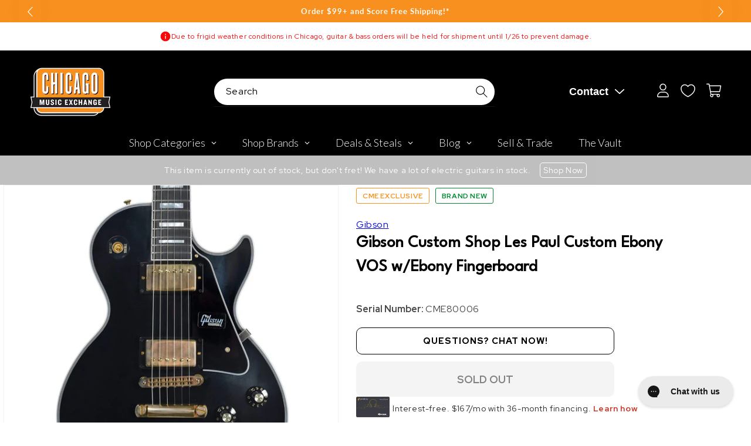

--- FILE ---
content_type: text/javascript; charset=utf-8
request_url: https://www.chicagomusicexchange.com/products/gibson-custom-shop-les-paul-custom-ebony-vos-webony-275769.js
body_size: 1910
content:
{"id":5077740683399,"title":"Gibson Custom Shop Les Paul Custom Ebony VOS w\/Ebony Fingerboard","handle":"gibson-custom-shop-les-paul-custom-ebony-vos-webony-275769","description":"The time-tested Gibson classic, viewed by many as the perfect electric guitar. Iconic. Inimitable. To the eye, virtually unchanged for over 60 years. From its commercial debut in 1952, the Les Paul has been the instrument of choice for many of music's most renowned luminaries, and it will continue to be for years to come. \u003cbr\u003e\u003cbr\u003eThe Gibson LP Custom, alongside the Standard, is one of the most revered LP models. Featuring a two-piece maple top for a crisp, modern sound and a 490R\/498T pickup set, the powerful, clear tone of this Gibson Custom Shop LP Custom Ebony VOS GH is an excellent example why.\u003cbr\u003e\u003cb\u003e\u003cbr\u003eModel: \u003c\/b\u003eLes Paul Custom\u003cbr\u003e\u003cb\u003eSerial Number: \u003c\/b\u003eCME 80006\u003cb\u003e\u003cbr\u003e\u003c\/b\u003e\u003cb\u003eFinish Package:\u003c\/b\u003e VOS \u003cbr\u003e\u003cb\u003eWeight:\u003c\/b\u003e 9 lbs 9.6 oz\u003cbr\u003e\u003cbr\u003e\u003cb\u003eBody Material:\u003c\/b\u003e Solid Mahogany\u003cbr\u003e\u003cb\u003eTop Material:\u003c\/b\u003e 2-piece Maple\u003cbr\u003e\u003cbr\u003e\u003cb\u003eNeck Material:\u003c\/b\u003e Mahogany, Long Tenon\u003cbr\u003e\u003cb\u003eNeck Profile:\u003c\/b\u003e Medium C-Shape\u003cbr\u003e\u003cb\u003eScale Length:\u003c\/b\u003e 24.75\"\u003cbr\u003e\u003cb\u003eFingerboard:\u003c\/b\u003e Ebony\u003cbr\u003e\u003cb\u003eNumber of Frets: \u003c\/b\u003e22\u003cbr\u003e\u003cb\u003eFret Size:\u003c\/b\u003e Medium Jumbo\u003cbr\u003e\u003cb\u003eNut:\u003c\/b\u003e Corian\u003cbr\u003e\u003cb\u003eNut Width: \u003c\/b\u003e1.687\"\u003cbr\u003e\u003cb\u003eInlays:\u003c\/b\u003e Custom Block Pearl\u003cbr\u003e\u003cbr\u003e\u003cb\u003eNeck Pickup:\u003c\/b\u003e 490R\u003cbr\u003e\u003cb\u003eBridge Pickup:\u003c\/b\u003e 498T\u003cbr\u003e\u003cb\u003eControls: \u003c\/b\u003e2 500K CTS Volume Pots, 2 500K CTS Tone Pots, Hand-Wired Harness, Switchcraft Toggle Switch\u003cbr\u003e\u003cbr\u003e\u003cb\u003eHardware Finish: \u003c\/b\u003eGold\u003cbr\u003e\u003cb\u003eMachine Heads:\u003c\/b\u003e Grover Kidneys\u003cbr\u003e\u003cb\u003eBridge:\u003c\/b\u003e Tune-O-Matic\u003cbr\u003e\u003cb\u003eTailpiece:\u003c\/b\u003e Stop Bar\u003cbr\u003e\u003cb\u003ePickguard:\u003c\/b\u003e Multi-layer Les Paul Custom\u003cbr\u003e\u003cb\u003eKnobs:\u003c\/b\u003e Black Speed Knobs\u003cbr\u003e\u003cb\u003eSwitch Tip:\u003c\/b\u003e Black\u003cbr\u003e\u003cb\u003eSwitch Washer:\u003c\/b\u003e Black\u003cbr\u003e\u003cbr\u003e\u003cb\u003eCase:\u003c\/b\u003e Brown Hardshell Custom Shop\u003cbr\u003e\u003cb\u003eAccessories:\u003c\/b\u003e Chicago Music Exchange Certificate of Authenticity","published_at":"2025-06-24T17:04:17-05:00","created_at":"2020-05-29T04:43:03-05:00","vendor":"Gibson","type":"Electric Guitars \/ Solid Body","tags":["Availability : Out of Stock","Brand Name : Gibson","Bridge\/Tailpiece Type : Fixed","Case Type : Hardshell Case","CME Exclusive : Yes","CME Internal ID : P-000275769","Country of Manufacture : US","Discontinued : T","Discount Eligible : T","Electric Body Type : Solid Body","Fingerboard Material : Ebony","Fretted or Fretless : Fretted","Guitar Register : Standard Guitar","Hand Orientation : Right-Handed","Hide From Search : T","Hide Price : T","Historical High Price : 5998","In Store Now : F","Inactive : T","Include Trade Button : T","International Restriction : T","Item Category : Stringed","Item Class : Electric Guitars","Item Condition : Brand New","Item Family : New Inventory","Item Sub-Class : Electric Guitars ~ Solid Body","Item Super-Class : Stringed Instruments","Model : Les Paul","MSRP : 8468","Netsuite Item Type : Inventory Item","Number of Strings : 6-String","Pickup Configuration : HH","Product Color (General) : Black","Product Color (Specific) : Ebony","Reverb Condition : Brand New","Serial Number : CME80006","Series : Gibson Custom","Shipping Profile ID : Tier 7 - US\/Canada","Shopify Date Listed : 2018-01-10","ss-exclude","SYF : 106","SYF : 112","SYF : 118","SYF : 324","SYF : 336","Unique Serialized : T","UPC : 711106914473"],"price":599800,"price_min":599800,"price_max":599800,"available":false,"price_varies":false,"compare_at_price":null,"compare_at_price_min":0,"compare_at_price_max":0,"compare_at_price_varies":false,"variants":[{"id":34299998240903,"title":"Default Title","option1":"Default Title","option2":null,"option3":null,"sku":"LPC-PSL12144-CME80006","requires_shipping":true,"taxable":true,"featured_image":null,"available":false,"name":"Gibson Custom Shop Les Paul Custom Ebony VOS w\/Ebony Fingerboard","public_title":null,"options":["Default Title"],"price":599800,"weight":5507,"compare_at_price":null,"inventory_management":"shopify","barcode":"711106914473","quantity_rule":{"min":1,"max":null,"increment":1},"quantity_price_breaks":[],"requires_selling_plan":false,"selling_plan_allocations":[]}],"images":["\/\/cdn.shopify.com\/s\/files\/1\/0343\/4368\/2183\/products\/gibson-electric-guitars-solid-body-gibson-custom-shop-les-paul-custom-ebony-vos-w-ebony-fingerboard-lpc-psl12144-cme80006-28580947132551.jpg?v=1645868660","\/\/cdn.shopify.com\/s\/files\/1\/0343\/4368\/2183\/products\/gibson-electric-guitars-solid-body-gibson-custom-shop-les-paul-custom-ebony-vos-w-ebony-fingerboard-lpc-psl12144-cme80006-17215383896199.jpg?v=1645868831","\/\/cdn.shopify.com\/s\/files\/1\/0343\/4368\/2183\/products\/gibson-electric-guitars-solid-body-gibson-custom-shop-les-paul-custom-ebony-vos-w-ebony-fingerboard-lpc-psl12144-cme80006-28580947165319.jpg?v=1645868658","\/\/cdn.shopify.com\/s\/files\/1\/0343\/4368\/2183\/products\/gibson-electric-guitars-solid-body-gibson-custom-shop-les-paul-custom-ebony-vos-w-ebony-fingerboard-lpc-psl12144-cme80006-17215383961735.jpg?v=1646719338","\/\/cdn.shopify.com\/s\/files\/1\/0343\/4368\/2183\/products\/gibson-electric-guitars-solid-body-gibson-custom-shop-les-paul-custom-ebony-vos-w-ebony-fingerboard-lpc-psl12144-cme80006-17215383994503.jpg?v=1647890777","\/\/cdn.shopify.com\/s\/files\/1\/0343\/4368\/2183\/products\/gibson-electric-guitars-solid-body-gibson-custom-shop-les-paul-custom-ebony-vos-w-ebony-fingerboard-lpc-psl12144-cme80006-17215384027271.jpg?v=1647890775","\/\/cdn.shopify.com\/s\/files\/1\/0343\/4368\/2183\/products\/gibson-electric-guitars-solid-body-gibson-custom-shop-les-paul-custom-ebony-vos-w-ebony-fingerboard-lpc-psl12144-cme80006-17215384060039.jpg?v=1649199550","\/\/cdn.shopify.com\/s\/files\/1\/0343\/4368\/2183\/products\/gibson-electric-guitars-solid-body-gibson-custom-shop-les-paul-custom-ebony-vos-w-ebony-fingerboard-lpc-psl12144-cme80006-17215384092807.jpg?v=1651614796","\/\/cdn.shopify.com\/s\/files\/1\/0343\/4368\/2183\/products\/gibson-electric-guitars-solid-body-gibson-custom-shop-les-paul-custom-ebony-vos-w-ebony-fingerboard-lpc-psl12144-cme80006-28429180567687.jpg?v=1651127878","\/\/cdn.shopify.com\/s\/files\/1\/0343\/4368\/2183\/products\/gibson-electric-guitars-solid-body-gibson-custom-shop-les-paul-custom-ebony-vos-w-ebony-fingerboard-lpc-psl12144-cme80006-28136130445447.jpg?v=1649199733"],"featured_image":"\/\/cdn.shopify.com\/s\/files\/1\/0343\/4368\/2183\/products\/gibson-electric-guitars-solid-body-gibson-custom-shop-les-paul-custom-ebony-vos-w-ebony-fingerboard-lpc-psl12144-cme80006-28580947132551.jpg?v=1645868660","options":[{"name":"Title","position":1,"values":["Default Title"]}],"url":"\/products\/gibson-custom-shop-les-paul-custom-ebony-vos-webony-275769","media":[{"alt":"Gibson Custom Shop Les Paul Custom Ebony VOS w\/Ebony Fingerboard Electric Guitars \/ Solid Body","id":20826879885447,"position":1,"preview_image":{"aspect_ratio":1.0,"height":2000,"width":2000,"src":"https:\/\/cdn.shopify.com\/s\/files\/1\/0343\/4368\/2183\/products\/gibson-electric-guitars-solid-body-gibson-custom-shop-les-paul-custom-ebony-vos-w-ebony-fingerboard-lpc-psl12144-cme80006-28580947132551.jpg?v=1645868660"},"aspect_ratio":1.0,"height":2000,"media_type":"image","src":"https:\/\/cdn.shopify.com\/s\/files\/1\/0343\/4368\/2183\/products\/gibson-electric-guitars-solid-body-gibson-custom-shop-les-paul-custom-ebony-vos-w-ebony-fingerboard-lpc-psl12144-cme80006-28580947132551.jpg?v=1645868660","width":2000},{"alt":"Gibson Custom Shop Les Paul Custom Ebony VOS w\/Ebony Fingerboard Electric Guitars \/ Solid Body","id":20826873331847,"position":2,"preview_image":{"aspect_ratio":1.0,"height":2000,"width":2000,"src":"https:\/\/cdn.shopify.com\/s\/files\/1\/0343\/4368\/2183\/products\/gibson-electric-guitars-solid-body-gibson-custom-shop-les-paul-custom-ebony-vos-w-ebony-fingerboard-lpc-psl12144-cme80006-17215383896199.jpg?v=1645868831"},"aspect_ratio":1.0,"height":2000,"media_type":"image","src":"https:\/\/cdn.shopify.com\/s\/files\/1\/0343\/4368\/2183\/products\/gibson-electric-guitars-solid-body-gibson-custom-shop-les-paul-custom-ebony-vos-w-ebony-fingerboard-lpc-psl12144-cme80006-17215383896199.jpg?v=1645868831","width":2000},{"alt":"Gibson Custom Shop Les Paul Custom Ebony VOS w\/Ebony Fingerboard Electric Guitars \/ Solid Body","id":20826880016519,"position":3,"preview_image":{"aspect_ratio":1.0,"height":2000,"width":2000,"src":"https:\/\/cdn.shopify.com\/s\/files\/1\/0343\/4368\/2183\/products\/gibson-electric-guitars-solid-body-gibson-custom-shop-les-paul-custom-ebony-vos-w-ebony-fingerboard-lpc-psl12144-cme80006-28580947165319.jpg?v=1645868658"},"aspect_ratio":1.0,"height":2000,"media_type":"image","src":"https:\/\/cdn.shopify.com\/s\/files\/1\/0343\/4368\/2183\/products\/gibson-electric-guitars-solid-body-gibson-custom-shop-les-paul-custom-ebony-vos-w-ebony-fingerboard-lpc-psl12144-cme80006-28580947165319.jpg?v=1645868658","width":2000},{"alt":"Gibson Custom Shop Les Paul Custom Ebony VOS w\/Ebony Fingerboard Electric Guitars \/ Solid Body","id":20774917996679,"position":4,"preview_image":{"aspect_ratio":1.0,"height":2000,"width":2000,"src":"https:\/\/cdn.shopify.com\/s\/files\/1\/0343\/4368\/2183\/products\/gibson-electric-guitars-solid-body-gibson-custom-shop-les-paul-custom-ebony-vos-w-ebony-fingerboard-lpc-psl12144-cme80006-17215383961735.jpg?v=1646719338"},"aspect_ratio":1.0,"height":2000,"media_type":"image","src":"https:\/\/cdn.shopify.com\/s\/files\/1\/0343\/4368\/2183\/products\/gibson-electric-guitars-solid-body-gibson-custom-shop-les-paul-custom-ebony-vos-w-ebony-fingerboard-lpc-psl12144-cme80006-17215383961735.jpg?v=1646719338","width":2000},{"alt":"Gibson Custom Shop Les Paul Custom Ebony VOS w\/Ebony Fingerboard Electric Guitars \/ Solid Body","id":20717315981447,"position":5,"preview_image":{"aspect_ratio":1.0,"height":2000,"width":2000,"src":"https:\/\/cdn.shopify.com\/s\/files\/1\/0343\/4368\/2183\/products\/gibson-electric-guitars-solid-body-gibson-custom-shop-les-paul-custom-ebony-vos-w-ebony-fingerboard-lpc-psl12144-cme80006-17215383994503.jpg?v=1647890777"},"aspect_ratio":1.0,"height":2000,"media_type":"image","src":"https:\/\/cdn.shopify.com\/s\/files\/1\/0343\/4368\/2183\/products\/gibson-electric-guitars-solid-body-gibson-custom-shop-les-paul-custom-ebony-vos-w-ebony-fingerboard-lpc-psl12144-cme80006-17215383994503.jpg?v=1647890777","width":2000},{"alt":"Gibson Custom Shop Les Paul Custom Ebony VOS w\/Ebony Fingerboard Electric Guitars \/ Solid Body","id":20717316145287,"position":6,"preview_image":{"aspect_ratio":1.0,"height":2000,"width":2000,"src":"https:\/\/cdn.shopify.com\/s\/files\/1\/0343\/4368\/2183\/products\/gibson-electric-guitars-solid-body-gibson-custom-shop-les-paul-custom-ebony-vos-w-ebony-fingerboard-lpc-psl12144-cme80006-17215384027271.jpg?v=1647890775"},"aspect_ratio":1.0,"height":2000,"media_type":"image","src":"https:\/\/cdn.shopify.com\/s\/files\/1\/0343\/4368\/2183\/products\/gibson-electric-guitars-solid-body-gibson-custom-shop-les-paul-custom-ebony-vos-w-ebony-fingerboard-lpc-psl12144-cme80006-17215384027271.jpg?v=1647890775","width":2000},{"alt":"Gibson Custom Shop Les Paul Custom Ebony VOS w\/Ebony Fingerboard Electric Guitars \/ Solid Body","id":20673190330503,"position":7,"preview_image":{"aspect_ratio":1.0,"height":2000,"width":2000,"src":"https:\/\/cdn.shopify.com\/s\/files\/1\/0343\/4368\/2183\/products\/gibson-electric-guitars-solid-body-gibson-custom-shop-les-paul-custom-ebony-vos-w-ebony-fingerboard-lpc-psl12144-cme80006-17215384060039.jpg?v=1649199550"},"aspect_ratio":1.0,"height":2000,"media_type":"image","src":"https:\/\/cdn.shopify.com\/s\/files\/1\/0343\/4368\/2183\/products\/gibson-electric-guitars-solid-body-gibson-custom-shop-les-paul-custom-ebony-vos-w-ebony-fingerboard-lpc-psl12144-cme80006-17215384060039.jpg?v=1649199550","width":2000},{"alt":"Gibson Custom Shop Les Paul Custom Ebony VOS w\/Ebony Fingerboard Electric Guitars \/ Solid Body","id":20905635315847,"position":8,"preview_image":{"aspect_ratio":1.0,"height":2000,"width":2000,"src":"https:\/\/cdn.shopify.com\/s\/files\/1\/0343\/4368\/2183\/products\/gibson-electric-guitars-solid-body-gibson-custom-shop-les-paul-custom-ebony-vos-w-ebony-fingerboard-lpc-psl12144-cme80006-17215384092807.jpg?v=1651614796"},"aspect_ratio":1.0,"height":2000,"media_type":"image","src":"https:\/\/cdn.shopify.com\/s\/files\/1\/0343\/4368\/2183\/products\/gibson-electric-guitars-solid-body-gibson-custom-shop-les-paul-custom-ebony-vos-w-ebony-fingerboard-lpc-psl12144-cme80006-17215384092807.jpg?v=1651614796","width":2000},{"alt":"Gibson Custom Shop Les Paul Custom Ebony VOS w\/Ebony Fingerboard Electric Guitars \/ Solid Body","id":20859935228039,"position":9,"preview_image":{"aspect_ratio":1.0,"height":2000,"width":2000,"src":"https:\/\/cdn.shopify.com\/s\/files\/1\/0343\/4368\/2183\/products\/gibson-electric-guitars-solid-body-gibson-custom-shop-les-paul-custom-ebony-vos-w-ebony-fingerboard-lpc-psl12144-cme80006-28429180567687.jpg?v=1651127878"},"aspect_ratio":1.0,"height":2000,"media_type":"image","src":"https:\/\/cdn.shopify.com\/s\/files\/1\/0343\/4368\/2183\/products\/gibson-electric-guitars-solid-body-gibson-custom-shop-les-paul-custom-ebony-vos-w-ebony-fingerboard-lpc-psl12144-cme80006-28429180567687.jpg?v=1651127878","width":2000},{"alt":"Gibson Custom Shop Les Paul Custom Ebony VOS w\/Ebony Fingerboard Electric Guitars \/ Solid Body","id":20673200423047,"position":10,"preview_image":{"aspect_ratio":1.0,"height":2000,"width":2000,"src":"https:\/\/cdn.shopify.com\/s\/files\/1\/0343\/4368\/2183\/products\/gibson-electric-guitars-solid-body-gibson-custom-shop-les-paul-custom-ebony-vos-w-ebony-fingerboard-lpc-psl12144-cme80006-28136130445447.jpg?v=1649199733"},"aspect_ratio":1.0,"height":2000,"media_type":"image","src":"https:\/\/cdn.shopify.com\/s\/files\/1\/0343\/4368\/2183\/products\/gibson-electric-guitars-solid-body-gibson-custom-shop-les-paul-custom-ebony-vos-w-ebony-fingerboard-lpc-psl12144-cme80006-28136130445447.jpg?v=1649199733","width":2000}],"requires_selling_plan":false,"selling_plan_groups":[]}

--- FILE ---
content_type: text/plain; charset=utf-8
request_url: https://d-ipv6.mmapiws.com/ant_squire
body_size: 158
content:
chicagomusicexchange.com;019bef1f-52bb-7146-8ec8-3022c6242308:e273e4f7bac005e498276be51a4d6d2645a514dd